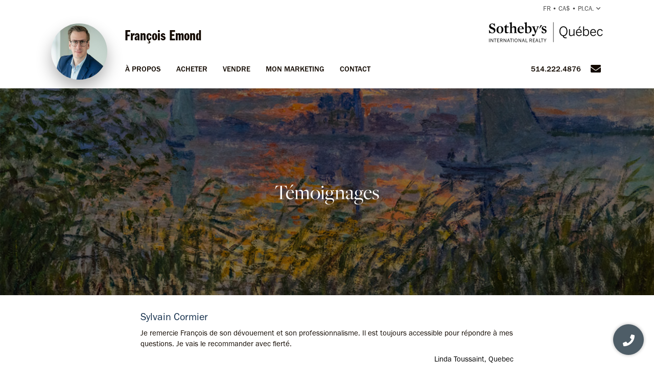

--- FILE ---
content_type: text/html; charset=UTF-8
request_url: https://sothebysrealty.ca/fr/real-estate-agent/francois-emond/sales/testimonials/
body_size: 9790
content:
<!DOCTYPE html><html lang="fr"><head><meta charset="utf-8"><meta http-equiv="X-UA-Compatible" content="IE=edge,chrome=1"><link rel="canonical" href="https://sothebysrealty.ca/fr/real-estate-agent/francois-emond/sales/testimonials/" /><link rel="alternate" href="https://sothebysrealty.ca/zh/real-estate-agent/francois-emond/sales/testimonials/" hreflang="zh" /><link rel="alternate" href="https://sothebysrealty.ca/en/real-estate-agent/francois-emond/sales/testimonials/" hreflang="en" /> <title>François Emond - Testimonials | Sotheby's International Realty Canada</title><meta name="description" content="See what others say about working with Fran&ccedil;ois ..."> <meta name="keywords" content="luxury real estate, real estate, luxury homes for sale, estate homes, home for sale, luxury, real, estate, luxury homes, homes, homes for sale, home sale, estate, real estate agents, luxury brokers, luxury real estate agent, realtors, residential real estate agents, commercial real estate agents, sotheby&#039;s international realty canada, sotheby&#039;s international realty, sotheby&#039;s"><meta property="og:type" content="article"><meta property="og:title" content="Fran&ccedil;ois Emond - Testimonials | Sotheby&#039;s International Realty Canada"><meta property="og:description" content="See what others say about working with Fran&ccedil;ois ..."><meta property="og:image" content="https://sothebysrealty.ca/images/sir_canada.jpg"><meta property="og:locale" content="fr_CA"><meta property="og:locale:alternate" content="en_CA"><meta property="og:locale:alternate" content="zh_CN"><meta name="robots" content="index, follow"> <meta name="viewport" content="width=device-width, initial-scale=1.0, maximum-scale=5.0, user-scalable=yes, viewport-fit=cover" /><meta name="apple-mobile-web-app-capable" content="yes" /><meta name="mobile-web-app-capable" content="yes" /><link rel="dns-prefetch" href="//fonts.googleapis.com" /><link rel="dns-prefetch" href="//use.typekit.net" /><link rel="dns-prefetch" href="//cdn.repliers.io" /><link rel="dns-prefetch" href="//sircmedia.s3.ca-central-1.amazonaws.com" /><link rel="dns-prefetch" href="//static.locallogic.co" /><link rel="preconnect" href="//fonts.googleapis.com" crossorigin /><link rel="preconnect" href="//use.typekit.net" crossorigin /><link rel="preconnect" href="//cdn.repliers.io" crossorigin /><link rel="preconnect" href="//www.sothebysrealty.ca" crossorigin /><link rel="preconnect" href="//mdata.sothebysrealty.ca" crossorigin /><link rel="preconnect" href="//sircmedia.s3.ca-central-1.amazonaws.com" crossorigin /><link rel="preconnect" href="//static.locallogic.co" crossorigin /><meta name="color-scheme" content="light only"><meta name="author" content="Sotheby's International Realty Canada"><link href="/css/lightslider.min.css" rel="stylesheet" type="text/css" media="all"><link href="/var/cache/styles6540.css" rel="stylesheet" type="text/css" media="all" lazyload="1"> <link href="/css_6540/inspirational.css" rel="stylesheet" type="text/css" media="all"><link href="/css_6540/search_results.css" rel="stylesheet" type="text/css" media="all"><link href="/css_6540/associates_profile.css" rel="stylesheet" type="text/css" media="all"><link href="/css_6540/associates_site.css" rel="stylesheet" type="text/css" media="all"><link rel="stylesheet" href="https://use.typekit.net/hlw2elc.css"><link href="/var/cache/media6540.css" rel="stylesheet" type="text/css" media="all" lazyload="1"> <link rel="apple-touch-icon" sizes="57x57" href="/apple-touch-icon-57x57.png"><link rel="apple-touch-icon" sizes="60x60" href="/apple-touch-icon-60x60.png"><link rel="apple-touch-icon" sizes="72x72" href="/apple-touch-icon-72x72.png"><link rel="apple-touch-icon" sizes="76x76" href="/apple-touch-icon-76x76.png"><link rel="apple-touch-icon" sizes="114x114" href="/apple-touch-icon-114x114.png"><link rel="apple-touch-icon" sizes="120x120" href="/apple-touch-icon-120x120.png"><link rel="apple-touch-icon" sizes="144x144" href="/apple-touch-icon-144x144.png"><link rel="apple-touch-icon" sizes="152x152" href="/apple-touch-icon-152x152.png"><link rel="apple-touch-icon" sizes="180x180" href="/apple-touch-icon-180x180.png"><link rel="icon" type="image/png" href="/favicon-32x32.png" sizes="32x32"><link rel="icon" type="image/png" href="/android-chrome-192x192.png" sizes="192x192"><link rel="icon" type="image/png" href="/favicon-96x96.png" sizes="96x96"><link rel="icon" type="image/png" href="/favicon-16x16.png" sizes="16x16"><link rel="manifest" href="/manifest.json"><meta name="msapplication-TileColor" content="#da532c"><meta name="msapplication-TileImage" content="/mstile-144x144.png"><meta name="theme-color" content="#ffffff"><script type="text/javascript">this.top.location !== this.location && (this.top.location = this.location);var lang = 'fr';var langurl = 'fr';var lang_page_urls = [];var hostname = 'https://sothebysrealty.ca';var msg_timeout = '9000';var ajaxtoken = 'b298836d07a2f50b35434b145115eb35c2a8e4a2';var geodata = 0;var geodata_loc = ["", ""];var is_landing = 0;var pageid = 60;var current_uri = '/fr/real-estate-agent/francois-emond/sales/testimonials/';/*search*/var prov_home = 0;var searchinit = 0;var is_modal = 0;var htimer;var is_mobile = 0;var isMobile;var is_chrome = navigator.userAgent.search('Chrome') > -1;var is_safari = navigator.userAgent.search("Safari") > -1;var is_ioschrome = navigator.userAgent.search('CriOS') > -1;var userAgent = navigator.userAgent || navigator.vendor || window.opera;var root_html = document.getElementsByTagName('html')[0]; if (/android/i.test(userAgent)) {root_html.className += ' android';}if (/iPad|iPhone|iPod/.test(userAgent) && !window.MSStream) { root_html.className += ' ios';}if(is_ioschrome) {is_chrome = true;is_safari = false;}if(is_safari && !is_chrome) {root_html.className += ' safari';}var map_config = {mapbox_token: "pk.eyJ1Ijoic2lyY2FuYWRhIiwiYSI6ImNsMDJwamx3czEzOGYzaW8wOWdidXJ6ZWsifQ.qkq8aGh2V4CwE8sHk187Rw",mapbox_token_detail: "pk.eyJ1Ijoic2lyY2FuYWRhIiwiYSI6ImNsMGltcXM4cDA0NHozb290djNlZ3BveTQifQ.zk6lOpN-ZJXruxLA7cBh2Q",mapbox_token_detail_ll: "pk.eyJ1Ijoic2lyY2FuYWRhIiwiYSI6ImNtZXQwNmpiOTA5anIyaXFjOW84ejg3N2IifQ.1PvVtcsqdvPYXN5ks7sPwg",locallogic_token: "a2607441bdc93e9b594365e01133abcda5ed1f4d5877882a3674bdea9260e6f53f0678d400c23455",locallogic_tokenv3: "2KG0QdVQOj5tAvrN1n4wI2gorwJE46FE.341b410d-2d1b-4156-a4bc-56feb9cbed62"};if(langurl == "fr") {var mapbox_style = 'cl33aqdjl000r14r17w6imkel';var mapbox_style_sat = 'cl3vnhw8r003t16ms87j9dr8b';} else if(langurl == "zh") {var mapbox_style = 'cl33ausjk001w14p9i6oy9por';var mapbox_style_sat = 'cl3vniebo00bd14qqta2d6axs';}else {var mapbox_style = 'cl33alxl8001z15ntnyj9hsnc';var mapbox_style_sat = 'cl3vl5xt1000i14phh91lo8s1';}var ScrollTop = 0;var cheight = window.visualViewport ? window.visualViewport.height : window.innerHeight;var wwidth = window.innerWidth;var wheight = window.innerHeight;var dheight = document.documentElement.scrollHeight;var doheight = window.outerHeight;var diheight = window.innerHeight;var WindowScrollTop = window.scrollY;if(is_mobile) {var topbar_offset = 0;} else {var topbar_offset = 80;}chkMobile();function loadCSS(e){if(document.createStyleSheet)document.createStyleSheet(e);else{var t=document.createElement("link");t.href=e,t.rel="stylesheet",t.type="text/css",document.getElementsByTagName("head")[0].appendChild(t)}}function chkMobile(){var e,o,n,d,s,a,b,h,l,r,p,c,u,f,w,m,v,i,t;if(e=this,o=/iPhone/i,n=/iPod/i,d=/iPad/i,s=/(?=.*\bAndroid\b)(?=.*\bMobile\b)/i,a=/Android/i,b=/(?=.*\bAndroid\b)(?=.*\bSD4930UR\b)/i,h=/(?=.*\bAndroid\b)(?=.*\b(?:KFOT|KFTT|KFJWI|KFJWA|KFSOWI|KFTHWI|KFTHWA|KFAPWI|KFAPWA|KFARWI|KFASWI|KFSAWI|KFSAWA)\b)/i,l=/Windows Phone/i,r=/(?=.*\bWindows\b)(?=.*\bARM\b)/i,p=/BlackBerry/i,c=/BB10/i,u=/Opera Mini/i,f=/(CriOS|Chrome)(?=.*\bMobile\b)/i,w=/(?=.*\bFirefox\b)(?=.*\bMobile\b)/i,m=new RegExp("(?:Nexus 7|BNTV250|Kindle Fire|Silk|GT-P1000)","i"),v=function(e,i){return e.test(i)},i=function(e){var i=e||navigator.userAgent,t=i.split("[FBAN");if(void 0!==t[1]&&(i=t[0]),void 0!==(t=i.split("Twitter"))[1]&&(i=t[0]),this.apple={phone:v(o,i),ipod:v(n,i),tablet:!v(o,i)&&v(d,i),device:v(o,i)||v(n,i)||v(d,i)},this.amazon={phone:v(b,i),tablet:!v(b,i)&&v(h,i),device:v(b,i)||v(h,i)},this.android={phone:v(b,i)||v(s,i),tablet:!v(b,i)&&!v(s,i)&&(v(h,i)||v(a,i)),device:v(b,i)||v(h,i)||v(s,i)||v(a,i)},this.windows={phone:v(l,i),tablet:v(r,i),device:v(l,i)||v(r,i)},this.other={blackberry:v(p,i),blackberry10:v(c,i),opera:v(u,i),firefox:v(w,i),chrome:v(f,i),device:v(p,i)||v(c,i)||v(u,i)||v(w,i)||v(f,i)},this.seven_inch=v(m,i),this.any=this.apple.device||this.android.device||this.windows.device||this.other.device||this.seven_inch,this.phone=this.apple.phone||this.android.phone||this.windows.phone,this.tablet=this.apple.tablet||this.android.tablet||this.windows.tablet,"undefined"==typeof window)return this},t=function(){var e=new i;return e.Class=i,e},"undefined"!=typeof module&&module.exports&&"undefined"==typeof window?module.exports=i:"undefined"!=typeof module&&module.exports&&"undefined"!=typeof window?module.exports=t():"function"==typeof define&&define.amd?define("isMobile",[],e.isMobile=t()):e.isMobile=t(),1!=is_landing){var A=is_mobile,F=Math.max(document.documentElement.clientWidth,window.innerWidth||0);if(1==isMobile.phone&&0==is_mobile?A=1:1!=isMobile.phone&&1==is_mobile&&(A=0),A!=is_mobile){var W=new XMLHttpRequest;W.onreadystatechange=function(){4==this.readyState&&200==this.status&&document.location.reload(!0)},W.open("GET","/include/ajax_set_mobile.php?token="+ajaxtoken+"&set_mobile="+A+"&vpwidth="+F,!0),W.send(null)}}}window.didomiConfig = {sdkPath: 'https://privacy.sothebysrealty.ca/',apiPath: 'https://privacy.sothebysrealty.ca/api',user: {bots: {consentRequired: false,types: ['crawlers', 'performance'],extraUserAgents: [],}},languages: {enabled: ['fr'],default: 'fr'}};var campaign_utms = {"utm_source":"","utm_medium":"","utm_campaign":"","utm_id":"","utm_term":"","utm_content":""};</script><script type="text/javascript">if(pageid != 112) { window.gdprAppliesGlobally=false;(function(){function n(e){if(!window.frames[e]){if(document.body&&document.body.firstChild){var t=document.body;var r=document.createElement("iframe");r.style.display="none";r.name=e;r.title=e;t.insertBefore(r,t.firstChild)}else{setTimeout(function(){n(e)},5)}}}function e(r,a,o,c,s){function e(e,t,r,n){if(typeof r!=="function"){return}if(!window[a]){window[a]=[]}var i=false;if(s){i=s(e,n,r)}if(!i){window[a].push({command:e,version:t,callback:r,parameter:n})}}e.stub=true;e.stubVersion=2;function t(n){if(!window[r]||window[r].stub!==true){return}if(!n.data){return}var i=typeof n.data==="string";var e;try{e=i?JSON.parse(n.data):n.data}catch(t){return}if(e[o]){var a=e[o];window[r](a.command,a.version,function(e,t){var r={};r[c]={returnValue:e,success:t,callId:a.callId};n.source.postMessage(i?JSON.stringify(r):r,"*")},a.parameter)}}if(typeof window[r]!=="function"){window[r]=e;if(window.addEventListener){window.addEventListener("message",t,false)}else{window.attachEvent("onmessage",t)}}}e("__tcfapi","__tcfapiBuffer","__tcfapiCall","__tcfapiReturn");n("__tcfapiLocator");(function(e,t){var r=document.createElement("link");r.rel="preconnect";r.as="script";var n=document.createElement("link");n.rel="dns-prefetch";n.as="script";var i=document.createElement("link");i.rel="preload";i.as="script";var a=document.createElement("script");a.id="spcloader";a.type="text/javascript";a["async"]=true;a.charset="utf-8";var o="https://privacy.sothebysrealty.ca/"+e+"/loader.js?target_type=notice&target="+t;if(window.didomiConfig&&window.didomiConfig.user){var c=window.didomiConfig.user;var s=c.country;var d=c.region;if(s){o=o+"&country="+s;if(d){o=o+"&region="+d}}}r.href="https://privacy.sothebysrealty.ca/";n.href="https://privacy.sothebysrealty.ca/";i.href=o;a.src=o;var f=document.getElementsByTagName("script")[0];f.parentNode.insertBefore(r,f);f.parentNode.insertBefore(n,f);f.parentNode.insertBefore(i,f);f.parentNode.insertBefore(a,f)})("20864f3a-7c0f-427a-8afb-8f657bf85cc0","ZNUpdkip")})(); }</script><script type="didomi/javascript" data-vendor="didomi:facebook">!function(f,b,e,v,n,t,s){if(f.fbq)return;n=f.fbq=function(){n.callMethod?n.callMethod.apply(n,arguments):n.queue.push(arguments)};if(!f._fbq)f._fbq=n;n.push=n;n.loaded=!0;n.version='2.0';n.queue=[];t=b.createElement(e);t.async=!0;t.src=v;s=b.getElementsByTagName(e)[0];s.parentNode.insertBefore(t,s)}(window, document,'script','https://connect.facebook.net/en_US/fbevents.js');fbq('init', '449273835609042');fbq('init', '706160569439307');fbq('track', 'PageView');</script><script>window.dataLayer = window.dataLayer || [];</script><script type="didomi/javascript" data-vendor="c:googleana-4TXnJigR">(function(w,d,s,l,i){w[l]=w[l]||[];w[l].push({'gtm.start':new Date().getTime(),event:'gtm.js'});var f=d.getElementsByTagName(s)[0],j=d.createElement(s),dl=l!='dataLayer'?'&l='+l:'';j.async=true;j.src='//www.googletagmanager.com/gtm.js?id='+i+dl;f.parentNode.insertBefore(j,f);})(window,document,'script','dataLayer','GTM-TP7LTK');</script></head> <body class="page-associate-details site testimonials"><script>var theme_id = 2;document.body.classList.add("theme"+theme_id)</script><div class="topbar desktop sticky"><div class="topbar_wrapper"><div class="topbar_ease"><div class="topbar-small"><div class="cnt clearfix"><ul class="small-nav"><li></li><li><span class="border site-prefs site-prefs-desktop"><a href="#" class="dropdown-toggle caps site-prefs site-prefs-desktop" data-toggle="dropdown"><span class="pref pref1">fr</span><span class="spacer">•</span><span class="pref pref2">CA$</span><span class="spacer">•</span><span class="pref pref3">pi.ca.</span><i class="faalt-r-angle-down"></i></a></span></li> </ul></div></div><div class="topbar-middle"><div class="cnt clearfix"><a href="https://sothebysrealty.ca/fr/real-estate-agent/francois-emond/"><h1 class="intro-topbar"><span class="intro">François Emond</span></h1></a><div class="topbar-logos"> <a href="https://sothebysrealty.ca/fr/real-estate-agent/francois-emond/"><img src="/images/sirq-horz-black-logo.png" class="sirc-horz-logo-horz" alt="Sothebys International Realty Canada"></a></div><div class="clear"></div></div></div><div class="topbar-large"><div class="topbar_cnt"> <ul class='topbar-nav fr' id="nav"><li class="nav_dots"><a href="/fr/real-estate-agent/francois-emond/about/">À propos</a></li><li class="nav_dots"><a href="javascript:;">Acheter</a><div class="dd smallshadtop buyyourhome fr"><div class="point"></div><ul><li><a href="https://sothebysrealty.ca/fr/real-estate-agent/francois-emond/listings/my-listings/">Mes Inscriptions</a></li> </ul><div class="callout"><span class="guides fr">Guide de l’acheteur gratuit</span><p>Téléchargez notre guide essentiel pour l’achat d’une propriété.</p><a href="https://sothebysrealty.ca/fr/real-estate-agent/francois-emond/real-estate-buyers-eguide/" class="learnbtn">Pour en savoir plus</a></div><div class="clear"></div></div> </li><li class="nav_dots"><a href="javascript:;">Vendre</a><div class="dd smallshadtop sellyourhome fr"><div class="point"></div><ul><li><a href="https://sothebysrealty.ca/fr/real-estate-agent/francois-emond/sales/testimonials/">Témoignages</a></li> </ul><div class="callout"><span class="guides fr">Guide du vendeur gratuit</span><p>Téléchargez notre guide essentiel pour vendre votre propriété.</p><a href="https://sothebysrealty.ca/fr/real-estate-agent/francois-emond/real-estate-sellers-eguide/" class="learnbtn">Pour en savoir plus</a></div><div class="clear"></div></div> </li><li class="nav_dots"><a href="javascript:;">Mon marketing</a><div class="dd smallshadtop why-us fr"><div class="point"></div><ul><li><a href="https://sothebysrealty.ca/fr/real-estate-agent/francois-emond/my-marketing/buyers/">Acheteurs</a></li><li><a href="https://sothebysrealty.ca/fr/real-estate-agent/francois-emond/my-marketing/sellers/">Vendeurs</a></li><li><a href="https://sothebysrealty.ca/fr/real-estate-agent/francois-emond/my-marketing/extraordinary-marketing/">Marketing extraordinaire</a></li><li><a href="https://sothebysrealty.ca/fr/real-estate-agent/francois-emond/my-marketing/about-sothebys-international-realty-canada/">À propos de Sotheby's International Realty Canada</a></li></ul></div> </li><li class="nav_dots"><a href="javascript:;" onclick="goto('.footer_wrapper');">Contact</a></li></ul> <ul class='topbar-nav contact' id="nav"><li><a href="tel:+15142224876">514.222.4876</a></li><li><a href="javascript:;" onclick="goto('.cp_form',1);"><i class="faalt-s-envelope"></i></a></li></ul><div class="agent_image" style="background: #fff url('https://mdata.sothebysrealty.ca/images/agents/agent_1712_1694705762.jpeg');background-position:0px 0px;"><a href="https://sothebysrealty.ca/fr/real-estate-agent/francois-emond/"></a></div>  </div></div></div></div></div> <div class="hero-top-holder"><div class="hero-top" style="background-image:url('/images/agent_site/bg_testimonials2.jpg');"><div><h1 class="title">Témoignages</h1></div></div></div><div class="cnt"><div class="testimonials_out"><ul><li><h3 class="testimonial_7447">Sylvain Cormier</h3><p>Je remercie François de son dévouement et son professionnalisme. Il est toujours accessible pour répondre à mes questions. Je vais le recommander avec fierté.</p><p class="location">Linda Toussaint, Quebec</p><p class="border"></p></li><li><h3 class="testimonial_8251">Les Cours Mont-Royal</h3><p>Monsieur François Emond a été brillant. Comme toujours. Excellente collaboration, MERCI.</p><p class="location">Arlette Danielle Clauss, Montréal</p><p class="border"></p></li><li><h3 class="testimonial_7232">Ile-des-Soeurs</h3><p>François est un courtier immobilier compétent, professionnel et dévoué. Il a pris le temps de comprendre mes besoins et mes désirs. Il était toujours disponible pour répondre à mes questions et me donner des conseils. Il a négocié avec succès en mon nom et m'a accompagné tout au long du processus de clôture. Je le recommande vivement à tous ceux qui recherchent un courtier immobilier de confiance.</p><p class="location">Jemima Claire Charic, Montréal</p><p class="border"></p></li><li><h3 class="testimonial_8412"></h3><p>We couldn't be more pleased with Francois. Worked very hard and was always available to answer any questions we had.</p><p class="location">Dennis Czmielewski, Chapeau</p><p class="border"></p></li><li><h3 class="testimonial_6488">Fabrice & Anne</h3><p>Notre recherche de maisons n'a pas été très facile, mais Francois a toujours été la pour nous aider, super compréhensif et patient! :) Merci pour cette super expérience Francois!</p><p class="location">Fabrice.S / Québec</p><p class="border"></p></li><li><h3 class="testimonial_6487">Sarah Bousquet</h3><p>Le meilleur! Écoute, compréhension, professionnel, un service client hors du commun. Nous avons été conseillés, écoutés, et tout au long du processus qui fut parfois ardu, nous nous sommes sentis en confiance et supportés! Je le recommande vivement à tous!</p><p class="location">Sarah.B / Longueuil</p><p class="border"></p></li><li><h3 class="testimonial_6489">Simon Lachance</h3><p>Service à la clientèle sans reproches, disponible pour répondre à nos questions. LA référence en courtage immobilier.</p><p class="location">Simon.L / Longueuil</p><p class="border"></p></li><li><h3 class="testimonial_7718"></h3><p>Merci pour votre professionnalisme, J’ai des très bons commentaires et votre humanité est très touchante. Chapeau.</p><p class="location">Hull, Qc</p><p class="border"></p></li></ul></div></div><div class="cnt fcrumbs">﻿<a class="textbtn" href="/fr/">Accueil</a><span>/</span><a class="textbtn" href="/fr/real-estate-agent/francois-emond/">François Emond</a><span>/</span>Témoignages</div><div class="footer_wrapper"><div class="dfooter"><div class="cnt"><div class="dleft"><div class="footer-social clearfix"><span class="fm">Joindre</span><span><a href="tel:+15142224876" target="_blank"><i class="faalt-phone"></i></a><a href="mailto:francois.emond@sothebysrealty.ca" target="_blank"><i class="faalt-s-envelope"></i></a><a href="https://www.linkedin.com/in/fran%C3%A7ois-emond-2886bb6a/" target="_blank"><i class="faalt-linkedin"></i></a><a href="https://www.facebook.com/francois.emond.56" target="_blank"><i class="faalt-facebook"></i></a><a href="https://www.instagram.com/francois_perso/" target="_blank"><i class="faalt-instagram"></i></a><a href="https://www.youtube.com/channel/UCVHJfZgYwhxUOpq71tIOIYw" target="_blank"><i class="faalt-youtube"></i></a></span></div></div><div class="dright"> <a href="#" class="back-to-top">RETOUR<span class="small"><i class="faalt-l-angle-double-up small"></i><br></span> AU HAUT <span class="large"><i class="faalt-l-angle-double-up"></i></span></a></div></div></div><div class="profile_contact_wrap"><div class="cnt"><div class="cp_info"><h3>François Emond</h3><p class="top_info"><p class="qualification">Courtier immobilier résidentiel</p><a class="phonelink" href="tel:5142224876">514.222.4876</a><br><a class="orange" href="mailto:francois.emond@sothebysrealty.ca">francois.emond@sothebysrealty.ca</a></p><p class="office_info">Bureau #1 : <a class="phonelink" href="tel:5142877434">514.287.7434 x237</a><br>Bureau #2 : <a class="phonelink" href="tel:8192306281">819.230.6281</a><br>Fax : 514.287.8983<br><br>1430 rue Sherbrooke Ouest, <br>Montréal, H3G 1K4</p><div class="social_info"><a href='https://sothebysrealty.ca/fr/real-estate-agent/francois-emond/privacy-policy/'>Politique de confidentialité</a><a href='https://sothebysrealty.ca/fr/real-estate-agent/francois-emond/disclaimer/'>Avis complet de non-responsabilité</a><a href='https://sothebysrealty.ca/fr/real-estate-agent/francois-emond/cookie-policy/'>Politique en matière de fichiers témoins</a><a href="javascript:Didomi.preferences.show()">Consentement aux témoins de connection</a></div></div><div class="cp_image" style="background-image:url('https://mdata.sothebysrealty.ca/images/agents/agent_1712_1694705762.jpeg" alt="François Emond');"><div class="arrow_left"></div></div><div class="cp_form"><div class="block"><h3>Envoyer un message</h3><div id="af_messageout" style="position:relative; top:0px; padding:0;display:none;"><div id="af_messageclass" class="alert-success">Merci, votre message a &eacute;t&eacute; envoy&eacute;. </div></div><form action="" method="post" class="form-inline" id="agent_footer_form"><input name="af_req_fname" id="af_req_fname" type="text" value="" placeholder="Prénom"><input name="af_req_lname" id="af_req_lname" type="text" value="" placeholder="Nom"><input name="af_req_email" id="af_req_email" type="text" value="" placeholder="Courriel"></li><input name="af_req_phone" id="af_req_phone" type="text" placeholder="Téléphone (facultatif)"></li><textarea name="af_req_desc" cols="" placeholder="Entrez votre message" rows="" id="af_req_desc"></textarea><input name="af_subject" id="af_subject" type="text" value="" class="botfield"><div align="right"><a href="javascript:;" id="af_req_submit" class="btn btn-warning" onclick="sub_req_agent();">Envoyer un message</a></div></form></div></div><div class="clear"></div><div class="desc2"><p class="social_info2"><a href='https://sothebysrealty.ca/fr/real-estate-agent/francois-emond/privacy-policy/'>Politique de confidentialité</a><a href='https://sothebysrealty.ca/fr/real-estate-agent/francois-emond/disclaimer/'>Avis complet de non-responsabilité</a><a href='https://sothebysrealty.ca/fr/real-estate-agent/francois-emond/cookie-policy/'>Politique en matière de fichiers témoins</a><a href="javascript:Didomi.preferences.show()">Consentement aux témoins de connection</a></p><p>© 2026 Sotheby’s International Realty Canada, Brokerage. Tous droits réservés. Sotheby’s International Realty® et le logo de Sotheby’s International Realty sont des marques de service enregistrées de la compagnie Sotheby’s International Realty Affiliates LLC et utilisées avec son accord. Sotheby’s International Realty Canada adhère aux principes du Fair Housing Act et de l’Equal Opportunity Act. Chaque franchise est gérée et exploitée indépendamment. Les services et produits fournis par des franchises gérées et exploitées indépendamment ne sont pas fournis ni liés à Sotheby’s International Realty Affiliates LLC ou à ses affiliées.</p></div></div></div></div><div class="static_buttons"><a href="tel:+15142224876"><i class="faalt-s-phone"></i></a></div><script>if(typeof pagetype === "undefined") {var pagetype = 'site';}</script><div class="modal fade container" data-backdrop="static" id="vip-modal"></div><div class="modal fade container" data-backdrop="static" id="map-modal"></div><div class="modal fade container" data-backdrop="static" id="form-modal"></div><div class="modal fade container" id="member-modal"></div><div class="w_overlay"></div><script type="text/javascript">var search_term = "";/* some text vars */var no_results = "Aucun résultat trouvé";var placeholder = "Ville, Région, Adresse, MLS®, Style de vie";var placeholder2 = "S'il vous plaît, attendez ...";var placeholder3 = "Activer la localisation";var saved = 'SAUVÉ';var txt_fname = "Prénom";var txt_lname = "Nom";var txt_email = "Courriel";var txt_req_desc = "Entrez votre message (requis)";var txt_error = "Erreur";var txt_ensurefill="V&eacute;rifiez que tous les champs sont complets";var txt_ensuremail=" Cette adresse courriel est invalide";var txt_ensuremail2="Le courriel indiqu&eacute; existe d&eacute;j&agrave;, veuillez essayer &agrave; nouveau.";var txt_ensuretime="SVP attendre quelques secondes avant d&#039;envoyer un nouveau message.";var txt_tryagain="Une erreur s&#039;est produite, veuillez r&eacute;essayer";var txt_phone="Téléphone (facultatif)";var txt_confemail="Votre courriel de confirmation ne correspond pas au courriel entr&eacute;.";var txt_confpass=" La confirmation de votre mot de passe ne correspond pas au mot de passe entr&eacute;.";var txt_passlength="Veuillez compl&eacute;ter les champs suivants. Le mot de passe doit contenir au moins 5 caract&egrave;res.";var msg_success = "Merci, votre message a &amp;eacute;t&amp;eacute; envoy&amp;eacute;.";var txt_success = "Succ&egrave;s";var wait = 'Envoyer un message <i class="faalt-spin5"></i>';var wait_real = 'S&#039;il vous pla&icirc;t, attendez ... <i class="faalt-spin5"></i>';var bsubmit = 'Envoyer un message';var bsearch = 'Recherche de propri&eacute;t&eacute;s';var nfound = 'Aucun r&eacute;sultat trouv&eacute;';var view_details = 'Voir les d&eacute;tails';var txt_sent = 'Merci, votre message a &amp;eacute;t&amp;eacute; envoy&amp;eacute;.';var no_more_filters = 'Aucun filtre suppl&eacute;mentaire disponible.';var txt_more = "Plus";var txt_less = "Moins";var start_here1 = 'Recherchez par ville, adresse, numéro MLS® ou agent';var start_here2 = 'Recherchez par pays, ville, adresse, code postal ou identifiant';var start_here3 = 'Recherchez par ville, adresse, code postal ou identifiant';var ll_labels = [['heatmaps', 'Style de vie'],['schools', 'Écoles'],['boundary', 'Délimitation']];</script><script type="text/javascript" src="/js_6540/jquery-1.12.2.min.js"></script><script type="text/javascript">$.event.special.touchstart = {setup: function( _, ns, handle ) {this.addEventListener("touchstart", handle, { passive: !ns.includes("noPreventDefault") });}};$.event.special.touchmove = {setup: function( _, ns, handle ) {this.addEventListener("touchmove", handle, { passive: !ns.includes("noPreventDefault") });}};$.event.special.wheel = {setup: function( _, ns, handle ){this.addEventListener("wheel", handle, { passive: true });}};$.event.special.mousewheel = {setup: function( _, ns, handle ){this.addEventListener("mousewheel", handle, { passive: true });}};</script><script async type="text/javascript" src="/js_6540/slideout.min.js"></script><script type="text/javascript" src="/js_6540/scripts.js"></script><script type="text/javascript" src="/js_6540/scripts_associate_topbar.js"></script><script type="text/javascript" src="/js_6540/owl.carousel.min.js"></script><script defer type="text/javascript" src="/js_6540/scripts_svip.js"></script><script defer type="text/javascript" src="/js_6540/jquery.lazyload.min.js"></script><script type="text/javascript" src="/js_6540/jquery.cycle2.min.js"></script><script type="text/javascript" src="/js_6540/jquery.cycle2.swipe.min.js"></script><script type="text/javascript" src="/js_6540/velocity.min.js"></script><script type="text/javascript" src="/js_6540/lightslider.min.js"></script><script type="didomi/javascript" data-vendor="didomi:google">/* <![CDATA[ */var google_conversion_id = 1007284342;var google_conversion_label = "VoLBCPLd3gcQ9uCn4AM";var google_custom_params = window.google_tag_params;var google_remarketing_only = true;/* ]]> */</script><script async defer type="didomi/javascript" data-vendor="didomi:google" src="//www.googleadservices.com/pagead/conversion.js"></script><script type="didomi/html" data-vendor="iab:565"><img src="//postmedia.demdex.net/firstevent?d_sid=993849" width="0" height="0" class="demdex"/></script><script type="didomi/javascript" data-vendor="c:hubspot">(function(d,s,i,r) {if (d.getElementById(i)){return;}var n=d.createElement(s),e=d.getElementsByTagName(s)[0];n.id=i;n.src='//js.hs-analytics.net/analytics/'+(Math.ceil(new Date()/r)*r)+'/544324.js';e.parentNode.insertBefore(n, e);})(document,"script","hs-analytics",300000);</script><script type="didomi/javascript" data-vendor="c:hubspot" id="hs-script-loader" async defer src="//js.hs-scripts.com/544324.js"></script><script type="didomi/javascript" data-vendor="c:linkedin">_linkedin_partner_id = "6398068";window._linkedin_data_partner_ids = window._linkedin_data_partner_ids || [];window._linkedin_data_partner_ids.push(_linkedin_partner_id);</script><script type="didomi/javascript" data-vendor="c:linkedin">(function(l) {if (!l){window.lintrk = function(a,b){window.lintrk.q.push([a,b])};window.lintrk.q=[]}var s = document.getElementsByTagName("script")[0];var b = document.createElement("script");b.type = "text/javascript";b.async = true;b.src = "https://snap.licdn.com/li.lms-analytics/insight.min.js";s.parentNode.insertBefore(b, s);})(window.lintrk);</script><script type="text/javascript">var aid = 1712;var pagetype = 'site';$(document).ready(function(){if(!is_mobile) {var owl = $('.sresults');owl.owlCarousel({responsive: true,itemsDesktop: [5000,4],itemsTablet:[768,3],itemsTabletSmall:[640,2],itemsMobile:[480,1],pagination : false,navigation: false,lazyLoad : true});}});</script><script type="text/javascript" src="/js/scripts_associate_page.js?v=6540"></script></body></html>

--- FILE ---
content_type: text/css
request_url: https://sothebysrealty.ca/css_6540/inspirational.css
body_size: 941
content:
@charset "utf-8";
/*inspirational galleries*/
body.page-inspiration  {
    background:#fff;
}
.inspiration .info {padding:4% 2.5%}
.inspiration .info h2 {font-family:var(--font-family-urw);font-weight:var(--font-weight-400); font-style:var(--font-style-nrm);font-size: 19px;color: #142F4C; margin:0; padding:0; text-align: center;}
.inspiration .info p {color:#999; display:none;}
.insp-link:hover h2{color:#3C79BA !important;}
.insp-gallery {}
.insp-img {text-align:center; overflow:hidden; position:relative;}

.inspiration {width:31.333%; margin-right:3%; margin-bottom:30px; float:left; background:#fff; *width:30%;}
.inspiration:nth-child(3n) {margin-right:0;}
.inspiration:nth-child(3n+1) {clear:both;}


.igals .intro-filter-holder { margin-top: 0; margin-bottom:50px;float:left;}
.igals .intro-filter-holder a { margin-left: 0; margin-right: 12px; }
.igals .crumb-link a { font-size:25px; margin-left:10px;line-height: 25px;}
.igals .crumb-link a .faalt-facebook { color: #3B5998;}
.igals .crumb-link a .faalt-pinterest { color: #BD081C;}
.igals .crumb-link a .ficon-fs-x-twitter { color: #000 ;}
h1.intro { text-align: center; }
#contentgalsov {  margin-bottom:30px; }
#contentgalsov ul { margin:0 auto;padding:0; list-style-type:none;display:block; width:100%;}
#contentgalsov ul li { height:300px; min-height:300px; -webkit-background-size:cover !important;-moz-background-size:cover !important;-o-background-size:cover !important;background-size:cover !important;background-position:center !important;background-repeat:no-repeat !important;float:left;margin: 2%;width: 29.3%;}
#contentgalsov ul li:hover { box-shadow: 0px 15px 30px 0px rgba(0, 0, 0, 0.3); transition: box-shadow 0.3s ease-in-out; }
#contentgalsov ul li.big { width: 62.6%; }
#contentgalsov ul li a {display: block;height: 100%; color:#fff; position:relative; text-transform:uppercase;font-size: 15px; 
background: -moz-linear-gradient(top, rgba(0,0,0,0) 0%, rgba(0,0,0,0) 50%, rgba(0,0,0,0.5) 100%);
background: -webkit-linear-gradient(top, rgba(0,0,0,0) 0%,rgba(0,0,0,0) 50%,rgba(0,0,0,0.5) 100%);
background: linear-gradient(to bottom, rgba(0,0,0,0) 0%,rgba(0,0,0,0) 50%,rgba(0,0,0,0.5) 100%);
filter: progid:DXImageTransform.Microsoft.gradient( startColorstr='#00000000', endColorstr='#a6000000',GradientType=0 );}
#contentgalsov ul li a span.location { text-transform:initial; }
#contentgalsov ul li a p { margin:0; position:absolute; bottom:20px;left:20px; text-shadow: 0.4px 0.4px #373737;line-height: 14px;}
#contentgalsov span.ls_coll { background-image:url('/images/gallery.png'); width:16px;height:13px;display:inline-block;background-size: auto 100%; margin-right:5px;} 
#contentgalsov ul li a .lc_more { position:absolute;margin: 0 auto;left: 0;right: 0;top: 45%; display:none;text-align:center; }
.lc_more_bg  {background: rgba(0,0,0,0.6)  !important; }

@media (max-height: 499px) and (max-width: 935px), (max-height: 935px) and (max-width: 499px) {

	.igals .intro-filter-holder {
  margin-top: 0;
  margin-bottom: 10px;
  float: none;
}
  
}

--- FILE ---
content_type: text/css
request_url: https://sothebysrealty.ca/css_6540/associates_profile.css
body_size: 4968
content:
@charset "utf-8";
/* for the popup*/
.region-intro-wrapper{position:relative; overflow:hidden;width:100%;height:405px; -moz-transition: height 1s ease;
    -webkit-transition: height 1s ease;
    -o-transition: height 1s ease;
    transition: height 1s ease;
}
.region-intro-wrapper.cinema {height:600px;}
.region-intro-wrapper .video {
	-webkit-background-size:cover;-moz-background-size:cover;-o-background-size:cover;background-size:cover;background-position:top center;background-repeat:no-repeat;
	-webkit-filter: blur(5px) grayscale(100%);
  -moz-filter: blur(5px);
  -o-filter: blur(5px);
  -ms-filter: blur(5px);
  filter: blur(5px) gray;
	filter:progid:DXImageTransform.Microsoft.Blur(PixelRadius='5');
	width: 110%;
	margin-left: -5%;
	display: block;
	height: 110%;
	position: absolute;
	top: -5%;
	left: -2.5%;
}
.region-intro-wrapper .image {
	-webkit-background-size:cover;-moz-background-size:cover;-o-background-size:cover;background-size:cover;background-position:center center;background-repeat:no-repeat;height: 100%;
}
/* end for the popup*/

.hero-top-holder.cinema {height:600px;}
.yt_agent.cinema {height:600px;}
.hero-top-holder .video {
	-webkit-background-size:cover;-moz-background-size:cover;-o-background-size:cover;background-size:cover;background-position:top center;background-repeat:no-repeat;
	-webkit-filter: blur(5px) grayscale(100%);
  -moz-filter: blur(5px);
  -o-filter: blur(5px);
  -ms-filter: blur(5px);
  filter: blur(5px) gray;
	filter:progid:DXImageTransform.Microsoft.Blur(PixelRadius='5');
	width: 110%;
	margin-left: -5%;
	display: block;
	height: 110%;
	position: absolute;
	top: -5%;
	left: -2.5%;
}
.hero-top-holder .image {
	-webkit-background-size:cover;-moz-background-size:cover;-o-background-size:cover;background-size:cover;background-position:center center;background-repeat:no-repeat;height: 100%;
}

.agent_header { margin-bottom:85px;position:relative; }
.agent_header .agent_image {background-repeat: no-repeat !important;background-size: 100% !important;box-shadow: 0px 15px 30px 0px rgba(0, 0, 0, 0.3); width:215px; height:215px; position:absolute;-webkit-border-radius:107px;-moz-border-radius:107px;border-radius:107px;left: 0;   right: 0;   margin-left: auto;   margin-right: auto; bottom: -65px; }
.agent_header .agent_video {text-align: center;top: 22%;position:absolute;left: 0;   right: 0;   margin-left: auto;   margin-right: auto; }
.agent_header .agent_video span { display: inline-block;  vertical-align: middle; }
.agent_header .agent_video span i {  font-size: 19px; line-height: 22px;}
.agent_header .agent_video_close { position:absolute; display:none;left: 0;right: 0;margin-left: auto;margin-right: auto;text-align: center;bottom: -60px;}
.agent_header .video_wrapper { position:absolute; width:100%; height:100%;top:0;left:0; }
.page-associate-details h1.intro { text-align:center; margin: 15px 0 0 0;}
.page-associate-details .quali { display:block;text-align:center;color:#666666;  }
.page-associate-details .contact_small { display:block;text-align:center;color:#666666; padding-top:15px; }
.page-associate-details .contact_small a { margin:0 5px; } 
.page-associate-details h2.headline {
			font-family:var(--font-family-comp);font-weight:var(--font-weight-400); font-style:var(--font-style-nrm);
	    font-size: 22px;
	    line-height: 25px;
	    padding:0 210px 30px;
	    text-align:center;
	    color:#444444;
}

.page-associate-details .contact_small .profile_phone {
	color: #666666 !important;
}
h1.intro span {
	color:#142F4C;
}

.page-associate-details .module h3, .profile_listings h3, .profile_testimonials h3, .profile_agents h3 {
    text-align: center;
    padding: 30px 0;
	font-family: var(--font-family-serif);font-style:var(--font-style-nrm);font-weight: var(--font-weight-nrm);
	font-size: 31px;
  line-height: 33px;
}

.page-associate-details .profile-head {
    background: #fff;
    min-height: 60px;
	display:none;
    box-shadow: 0px 15px 30px 0px rgba(0, 0, 0, 0.15);
    transition: box-shadow 0.3s ease-in-out;
    -webkit-box-shadow: 0px 15px 30px 0px rgba(0, 0, 0, 0.15);
    -moz-box-shadow: 0px 15px 30px 0px rgba(0, 0, 0, 0.15);
}

.page-associate-details .profile-head h3 {
		text-align: left;
		font-size: 24px;
		line-height: 24px;
		padding: 0;
		display: inline-block;
		font-family: var(--font-family-serif);font-style:var(--font-style-nrm);font-weight: var(--font-weight-nrm);
}
.page-associate-details .profile-head ul.profile_nav {
	margin: 0;
}
.page-associate-details .profile-head ul.profile_nav.no_site {
	margin: 0;
}

.page-associate-details a.inverse { background:transparent;border: 1px solid #f89609; color:#f89609; outline:none;-webkit-box-shadow: 0px 0px 0px 0px rgba(0,0,0,0.15);  -moz-box-shadow: 0px 0px 0px 0px rgba(0,0,0,0.15); box-shadow: 0px 0px 0px 0px rgba(0,0,0,0.15);}
.page-associate-details a.inverse:hover {color: #fff;background:#f89609;}
.page-associate-details a.inverse.grey { background:#fff;border: 1px solid #676767; color:#676767; outline:none;}
.page-associate-details a.inverse.grey:hover {color: #fff;background:#676767 !important;}

.page-associate-details a.nborder { background:transparent;border: 1px solid transparent; color:#999999; outline:none;-webkit-border-radius: 0 !important;-moz-border-radius: 0 !important;border-radius: 0 !important;-webkit-box-shadow: 0px 0px 0px 0px rgba(0,0,0,0.15);  -moz-box-shadow: 0px 0px 0px 0px rgba(0,0,0,0.15); box-shadow: 0px 0px 0px 0px rgba(0,0,0,0.15);}
.page-associate-details a.nborder:hover {color: #999999;background:transparent;}


.page-associate-details .profile_bio {
	padding:0 175px;
	color:#444444;
	margin-bottom:30px;
	position:relative;
	overflow:hidden;
    -webkit-transition: height 1s ease;
    -o-transition: height 1s ease;
    transition: height 1s ease;
}

.page-associate-details .profile_bio b {
	display:block;
	padding-bottom: 5px;
}

.page-associate-details .profile_bio p:first-child {
	margin-bottom:15px;
}

.page-associate-details .profile_bio.full {
	overflow:visible;height:initial;
}
.page-associate-details .profile_bio.less {
	margin-bottom:30px;
}

.page-associate-details .social {
	padding-top:30px;
	margin:0 auto;
	margin-bottom:25px;
	border-bottom:1px dotted #666666;
	width:520px;
	text-align:center;
}
.page-associate-details .social.full {
	border-bottom:0;
}

.page-associate-details .social a {
	margin-right: 10px;
	font-size:24px; line-height:24px;
}
.page-associate-details .social a:hover,.page-associate-details .social a:visited {
	color:#142f4c;
}

#profile_nav {
	text-align:center;
	margin-bottom:30px;
}
ul.profile_nav { margin:0;padding:0;list-style-type:none;display:inline-block;}
ul.profile_nav li { display:inline-block; }
ul.profile_nav li a { text-transform:uppercase;font-size: 13px; padding-bottom:2px;margin: 2px 10px 5px;color:#999999;}
ul.profile_nav li a.active {color: #f89609;border-bottom: 1px solid #f89609;}
ul.profile_nav li a:hover {color: #f89609;border-bottom: 1px solid #f89609;}


ul.profile_nav li a.btn {
-webkit-box-shadow: 0px 0px 0px 0px rgba(0,0,0,0.15);
    -moz-box-shadow: 0px 0px 0px 0px rgba(0,0,0,0.15);
    box-shadow: 0px 0px 0px 0px rgba(0,0,0,0.15);
}
.profile_listings { padding-bottom:30px;}

.sresults .owl-item .grid-prop {
  width: calc(100% - 20px);
  margin: 20px 10px !important;
}

#listing_nav {
	text-align:center;
	margin-bottom:30px;
}
ul.listing_nav {margin:0;padding:0;list-style-type:none;display:inline-block;}
ul.listing_nav:after { clear:both; }
ul.listing_nav li { display:block; min-width:140px;float: left;border:1px solid #999999;overflow:hidden;border-radius: 0px 0px 0px 0px;-moz-border-radius: 0px 0px 0px 0px;-webkit-border-radius: 0px 0px 0px 0px;  }
ul.listing_nav li:nth-child(2n){border-left:0px;  }
ul.listing_nav li:nth-child(3n){border-left:0px;  }
ul.listing_nav li a,ul.listing_nav li a:active,ul.listing_nav li a:hover { display:block;text-transform:uppercase;font-size: 14px; padding: 10px 20px;color:#999999;cursor:pointer;background:#fff; }
ul.listing_nav li a.active { color:#fff;background:#999999;  }
ul.listing_nav li:first-child { border-radius: 5px 0px 0px 5px;-moz-border-radius: 5px 0px 0px 5px;-webkit-border-radius: 5px 0px 0px 5px; } 
ul.listing_nav li:last-child {border-radius: 0px 5px 5px 0px;-moz-border-radius: 0px 5px 5px 0px;-webkit-border-radius: 0px 5px 5px 0px;  } 
ul.listing_nav li.single, ul.listing_nav.li_1 li {border-radius: 5px 5px 5px 5px !important;-moz-border-radius: 5px 5px 5px 5px !important;-webkit-border-radius: 5px 5px 5px 5px !important;  } 
.page-associate-details .profile_testimonials {
	background:#ededed; position:relative;overflow:hidden;
}
.page-associate-details .profile_testimonials .cnt {
	min-height:275px;
}

.page-associate-details .profile_testimonials .cnt .quote_left {
 	opacity: 0.2;
  filter: alpha(opacity=20);
	position: absolute;
	top: 0;
	left:40px;
	z-index:200;
	width:92px;
	height:100%;
	background-image: url('/images/agent_site/qleft.png');
	-webkit-background-size:100%;-moz-background-size:100%;-o-background-size:100%;background-size:100%;background-position:top left;background-repeat:no-repeat;
}
.page-associate-details .profile_testimonials .cnt .quote_right {
 	opacity: 0.2;
  filter: alpha(opacity=20);
	position: absolute;
	bottom: 0;
	right:40px;
	z-index:200;
	width:92px;
	height:100%;
	background-image: url('/images/agent_site/qright.png');
	-webkit-background-size:100%;-moz-background-size:100%;-o-background-size:100%;background-size:100%;background-position:bottom left;background-repeat:no-repeat;
}

.page-associate-details .profile_testimonials .cnt a.more {
    padding-bottom: 30px;
    text-align: center;
    display: block;
    text-transform: uppercase;
    position: absolute;
  bottom: 0;
  width: 100%;
}


.page-associate-details .profile_testimonials .prev{z-index:1002;width:51px;height:51px;position:absolute;top:calc(50% - 25px);left:0;background:url('/images/arrow-horz-circle.png') no-repeat;display:none;}
.page-associate-details .profile_testimonials .next{z-index:1002;width:51px;height:51px;position:absolute;top:calc(50% - 25px);right:0;background:url('/images/arrow-horz-circle.png') no-repeat;display:none;}
.page-associate-details .profile_testimonials .prev{right:40px;backround-position:0px 0}
.page-associate-details .profile_testimonials .next{right:0px;background-position:-51px 0}
.page-associate-details .profile_testimonials .prev:hover{background-position:0px -51px}
.page-associate-details .profile_testimonials .next:hover{background-position:-51px -51px}

.page-associate-details .profile_testimonials .testimonials_out {
	margin: 0 175px;
	height: 130px;
    display: block;
    padding-bottom: 0;
}
.page-associate-details .profile_testimonials .testimonials_out_modal {
	padding-bottom: 30px;
	margin: 0 175px;
}

.page-associate-details .profile_testimonials .testimonials_out li {
	margin:0;list-style-type:none;display:none;visibility: hidden;background:#ededed;height: 100%;width: 100%;
}
.page-associate-details .profile_testimonials .testimonials_out_modal li {
	margin:0;list-style-type:none;display:none;visibility: hidden;background:#ededed;height: 100%;width: 100%;
}
.page-associate-details .profile_testimonials .testimonials_out li p {
	color:#444444;
 	font-family:var(--font-family-comp);font-weight:var(--font-weight-400); font-style:var(--font-style-nrm);
	font-size: 22px;
	line-height: 25px;
	letter-spacing:2px;
	text-align:center;
}
.page-associate-details .profile_testimonials .testimonials_out_modal li p {
	color:#444444;
 	font-family:var(--font-family-comp);font-weight:var(--font-weight-400); font-style:var(--font-style-nrm);
	font-size: 22px;
	line-height: 25px;
	letter-spacing:2px;
}

.page-associate-details .profile_testimonials .testimonials_out li p.location {
	font-weight: 400;
	font-style: normal;
	color: #142f4c;
	font-family:var(--font-family-urw);font-weight:var(--font-weight-400); font-style:var(--font-style-nrm);
	text-align:center;
	font-size: 15px;
	line-height: 15px;
	letter-spacing:normal;

}
.page-associate-details .profile_testimonials .testimonials_out_modal li p.location {
	font-weight: 400;
	font-style: normal;
	color: #142f4c;
	font-family:var(--font-family-urw);font-weight:var(--font-weight-400); font-style:var(--font-style-nrm);
	text-align:center;
	font-size: 15px;
	line-height: 15px;
	letter-spacing:normal;

}
.page-associate-details .profile_testimonials .testimonials_out li p a {
	letter-spacing:normal;
	font-family:var(--font-family-urw);font-weight:var(--font-weight-400); font-style:var(--font-style-nrm);
	color: #f89609;
	font-size: 15px;
	line-height: 15px;
}
.page-associate-details .profile_testimonials .testimonials_out_modal li p a {
	letter-spacing:normal;
	font-family:var(--font-family-urw);font-weight:var(--font-weight-400); font-style:var(--font-style-nrm);
	color: #f89609;
	font-size: 15px;
	line-height: 15px;
}

.page-associate-details .profile_contact_wrap {
	overflow:hidden;
	display:block;
	position:relative;
	margin-bottom: 15px;
	min-height:275px;
}

.page-associate-details .profile_contact_wrap .profile_contact {
	 -webkit-background-size:cover;-moz-background-size:cover;-o-background-size:cover;background-size:cover;background-position:center center;background-repeat:no-repeat;
	-webkit-filter: blur(5px);
  -moz-filter: blur(5px);
  -o-filter: blur(5px);
  -ms-filter: blur(5px);
  filter: blur(5px);
	filter:progid:DXImageTransform.Microsoft.Blur(PixelRadius='5');
	width: 110%;
	margin-left: -5%;
	display: block;
	height: 110%;
	position: absolute;
	top: -5%;
	left: -2.5%;
}

.page-associate-details .profile_contact_wrap .cnt {
	padding:30px 0;
	display: flex;
  align-items: stretch;
}

.profile_contact_wrap .cp_info {
	float:left;
	background:#ededed;
	width: 42%;
	min-height:345px;
	position:relative;
	border-radius: 5px 0px 0px 5px;-moz-border-radius: 5px 0px 0px 5px;-webkit-border-radius: 5px 0px 0px 5px;
}

.profile_contact_wrap .cp_info a.phonelink,.profile_contact_wrap .cp_info a.phonelink:visited,.profile_contact_wrap .cp_info a.phonelink:hover, .profile_contact_wrap .cp_info a.phonelink:active {
	color: #444444 !important;
}
.profile_contact_wrap .qualification {
	color: #666666 !important;
	margin:0;
}

.profile_contact_wrap .cp_image {
	float:left;
	width: 23%;
	-webkit-background-size:cover;-moz-background-size:cover;-o-background-size:cover;background-size:cover;background-position:top center;background-repeat:no-repeat;
	min-height:345px;
	position:relative;
}
.profile_contact_wrap .cp_image .arrow_left {
  width: 0; 
  height: 0; 
  border-top: 15px solid transparent;
  border-bottom: 15px solid transparent; 
  border-right:15px solid #4E5D67; 
	position: absolute;
	right: 0;
	top: calc(50% - 15px);
}
.profile_contact_wrap .cp_form {
	float:left;
	background:#4E5D67;
	width: 35%;
	min-height:345px;
	border-radius: 0px 5px 5px 0px;-moz-border-radius: 0px 5px 5px 0px;-webkit-border-radius: 0px 5px 5px 0px; 
}
.profile_contact_wrap .cp_form #af_req_submit {
	display:block;
}
.profile_contact_wrap .block {
	padding:20px;
}
.profile_contact_wrap .office_info {
	color:#444444;
	margin-top:15px;
	min-height: 140px;
}
.profile_contact_wrap  .social_info {
	margin-top: 15px;
	margin-bottom: 10px;
}

.profile_contact_wrap  .social_info a {
	margin-right: 1px;
	font-size:24px; line-height:24px;
}
.profile_contact_wrap  .social_info a:hover,.profile_contact_wrap .social_info a:visited {
	color:#142f4c;
}

.profile_contact_wrap h3 {
	padding:0 0 12px;
	text-align:left;
	font-size:25px; line-height:25px;
}

.profile_contact_wrap  .cp_form .block h3 {
	color:#fff;
}

.profile_contact_wrap  .cp_form input[type="text"],.profile_contact_wrap  .cp_form input[type="email"] {
	border: 1px solid #E4E4E4;
	-webkit-border-radius: 5px;
	-moz-border-radius: 5px;
	border-radius: 5px;
	padding: 10px 15px;
	box-sizing: border-box;
	-moz-box-sizing: border-box;
	-webkit-box-sizing: border-box;
	vertical-align: top;
	min-height: 35px;
	width: 100%;
	-webkit-box-shadow: none;
	-moz-box-shadow: none;
	box-shadow: none;
	margin-bottom: 10px;
	outline: none;
}
.profile_contact_wrap  .cp_form textarea {
	border: 1px solid #E4E4E4;
	-webkit-border-radius: 5px;
	-moz-border-radius: 5px;
	border-radius: 5px;
	padding: 10px 15px;
	box-sizing: border-box;
	-moz-box-sizing: border-box;
	-webkit-box-sizing: border-box;
	vertical-align: top;
	height:70px;
	width: 100%;
	display: block;
	-webkit-box-shadow: none;
	-moz-box-shadow: none;
	box-shadow: none;
	margin-bottom: 10px;
	outline: none;
}

.page-associate-details #af_req_fname {
	width: 48.5%;
	margin-right:3%;
}
.page-associate-details #af_req_lname {
	width: 48.5%;
}

.page-associate-details .form_error {
	border: 1px solid red !important;
}

.grid-prop {
    position: relative;
}
.grid-prop a.plink {
    position: absolute;
    display: block;
    z-index: 10;
    width: 100%;
    height: 100%;
    top: 0px;
}

.sresults_bar .pagination {
    margin: 0 auto;
    float:none !important;
    display:inline-block;
}

.page-associate-details .sresults_bar {
	text-align:center;
	margin-bottom:0; margin-top:20px;font-size: 13px;
}


.sresults_bar .paginationout {
	display: inline-block;
}

.sresults_bar #pagination { 
	display:inline-block;
}

.sresults_bar .pagination {
	margin: 0;
}
.sresults_bar .pagination a {
	margin: 0;
	-webkit-box-shadow: none;
	-moz-box-shadow: none;
	box-shadow: none;
	padding: 0 14px;
	line-height: 38px;
	color:#999999;
	border:1px solid #cccccc;
	border-left: 0px;
	font-size: 13px;
}

.sresults_bar .pagination .active a, .sresults_bar .pagination a:hover {
    background-color: #666666;
    color:#fff;
}

.sresults_bar .pagination .disabled a, .sresults_bar .pagination .disabled a:hover {
    background-color: #fff;
    color:#999999;
}
.sresults_bar .pagination .pagprev a {
	border-left: 1px solid #cccccc;
}

.page-associate-details .wt_layer {
		display:none;
		position: absolute;bottom:0;
		z-index: 10;
		height: 80px;
		width: calc(100% - 20px);
		background: -moz-linear-gradient(top, rgba(255,255,255,0) 0%, rgba(255,255,255,1) 85%); /* FF3.6-15 */
		background: -webkit-linear-gradient(top, rgba(255,255,255,0) 0%,rgba(255,255,255,1) 85%); /* Chrome10-25,Safari5.1-6 */
		background: linear-gradient(to bottom, rgba(255,255,255,0) 0%,rgba(255,255,255,1) 85%); /* W3C, IE10+, FF16+, Chrome26+, Opera12+, Safari7+ */	
		text-align:center;
}
.page-associate-details .wt_layer a {
	display:inline-block;
	margin-top:50px;
}
.page-associate-details .wt_layer a span {
	display:block;
}

.page-associate-details .static_buttons {
	position:fixed;
	bottom: 25px;
	z-index:1000;
	text-align:right;
	/*width: 100%;*/
	right:0;
}

.page-associate-details .static_buttons a {
    color: #fff !important;
    background: #4E5D67;
    width: 43.5pt;
    height: 43.5pt;
    display: inline-block;
    line-height: 60px;
    text-align: center;
    border-radius: 50%;
    font-size: 23px;
    -webkit-box-shadow: 0px 0px 6px 0px rgba(0,0,0,0.30);
    -moz-box-shadow: 0px 0px 6px 0px rgba(0,0,0,0.30);
    box-shadow: 0px 0px 6px 0px rgba(0,0,0,0.30);
    border: 1px solid #4E5D67;
    margin-right: 20px;
}
.fb_customer_chat_bubble_pop_in {
    animation-duration: 0ms !important;
    animation-name: fb_customer_chat_bubble_bounce_in_animation;
}
.fb_dialog {
	
}

.fb_dialog iframe {
    margin-right: 85px !important;
    bottom: 25px !important;
}

.fb_dialog_content svg {
    width: 40px;
    height: 40px;
    padding: 10px;
    background: #4E5D67;
}

.fb-customerchat .container {
    margin-right: 85px !important;
    bottom: 25px !important;
}

.fb-customerchat {
	display: none !important;
}

ul.office_select {
	list-style-type: none;
	list-style-type: none;
	padding: 0;
	margin: 0 0 10px;
}

ul.office_select li {
	display: inline-block;
	padding-right: 10px;
}

ul.office_select li a {
	text-transform:uppercase;
	display:block;
	color:#999999;
	font-size:12px;
}
ul.office_select li.active a {
	font-family:var(--font-family-urw);font-style:var(--font-style-nrm);font-weight:var(--font-weight-500);
	color:#444444;
	border-bottom: 1px solid #444444;
	padding-bottom: 3px;
}

.office_tab_content .office_tab {
	display: none;
	min-height: 180px;
}
.office_tab_content .office_tab.active {
	display: block;
	animation: fadeIn 0.5s;
}
.office_tab_content .office_tab p, .office_tab_content .office_tab a.phonelink {
	font-size:14px !important;
	color:#444444 !important;
}
.office_tab_content .office_tab .office_info {
	min-height: unset;
}

@media screen and (min-width:1400px){
	.hero-top-holder .image {
		background-position:top center;
	}
}


@media screen and (max-width:1080px){
	.page-associate-details .static_buttons {
		width: 96%;
		margin: 0 2%;
		left: inherit;
		margin-left: inherit;
		bottom: 140px;
	}
	.page-associate-details .static_buttons a {
		margin-right: 0px;
	}
}

@media screen and (max-width:1024px){
	.page-associate-details .profile_testimonials .testimonials_out {
	    margin: 0 100px;
	}
	.page-associate-details .profile_testimonials .testimonials_out_modal {
	    margin: 0 100px;
	}



}

@media screen and (max-width:840px){

	.page-associate-details h2.headline {
	    font-size: 21px;
	    line-height: 28px;
	    padding: 0 50px 30px;
	}

	.page-associate-details .profile_bio {
	    padding: 0 50px;

	}
	.page-associate-details .profile_testimonials .testimonials_out {
	    margin: 0 75px;
	}
	.page-associate-details .profile_testimonials .testimonials_out_modal {
	    margin: 0 75px;
	}
	.profile_contact_wrap .cp_info {
		width:40%;
	}
	.profile_contact_wrap .cp_image {
		width:25%;	
	}
	
}

@media screen and (max-width:767px){
	
	.grid-prop .price-holder .price-holder {
	    text-align: initial;
	    width: unset;
	    padding: 0 10px;
	  }
	  
	.grid-prop .image-holder {
	  min-height: 120px;
	}
	.office_tab_content .office_tab {
		min-height: unset;
	}
	
	.profile_contact_wrap .office_info {
		min-height: unset;
	}


	ul.listing_nav li:first-child {
		border-radius: 5px 5px 0px 0px;
		-moz-border-radius: 5px 5px 0px 0px;
		-webkit-border-radius: 5px 5px 0px 0px;
	}
	ul.listing_nav li:last-child {
		border-radius: 0px 0px 5px 5px;
		-moz-border-radius: 0px 0px 5px 5px;
		-webkit-border-radius: 0px 0px 5px 5px;
	}

	.page-associate-details .static_buttons {
		bottom: 80px;
		display: none;
		margin: 0 4%;
		width: 92%;
	}
	.page-associate-details .static_buttons a {
		margin-right: -5px;
	}

	.fb_dialog iframe {
		margin-right: 75px !important;
		bottom: 79px !important;
	}

	.fb_dialog {
		display:none !important;
	}
	
	#af_messageout {
		margin: 0 30px;
	}
	
	ul.profile_nav li a:hover,ul.profile_nav li a:active {color: #999999;border-bottom: 0px;}
	
	.region-intro-wrapper {
	    height: 180px !important;
	    padding-top: 10px;
	    padding-bottom: 20px;
	}
	
	.page-associate-details #af_req_fname {
		width: 100%;
		margin-right:0%;
	}
	.page-associate-details #af_req_lname {
		width: 100%;
	}

	.page-associate-details #agent_footer_form {
		width: auto;   margin: 0 30px;
	}

	.yt_agent.cinema {height:180px;}
	
	.agent_header .agent_image {
	    background-position: top center;
	    box-shadow: 0px 15px 30px 0px rgba(0, 0, 0, 0.3);
	    width: 140px;
	    height: 140px;
	    position: absolute;
	    -webkit-border-radius: 70px;
	    -moz-border-radius: 70px;
	    border-radius: 70px;
	    left: 0;
	    right: 0;
	    margin-left: auto;
	    margin-right: auto;
	    bottom: -55px;
	    background-size: 90%;
	}
	
	.page-associate-details h2.headline {
	    font-size: 19px;
	    line-height: 26px;
	    padding: 0 20px 20px;
	}
	
	.page-associate-details .profile_testimonials .testimonials_out {
	    margin: 0 20px;
	}
	.page-associate-details .profile_testimonials .testimonials_out_modal {
	    margin: 0 20px;
	}

  .page-associate-details .footer_wrapper {
    margin-top: 0;
	}

	.page-associate-details .profile_contact_wrap {
	    margin-bottom: 0;
	    min-height: 275px;
	    
	}
	
	.page-associate-details .profile_contact_wrap .profile_contact {
			background-image: none !important;
	}
	
	.page-associate-details .profile_contact_wrap .cnt {
	    padding: 0;
	    width:100%;
	    margin: 0;
			display: block;
			align-items: unset;
	}
	
	.profile_contact_wrap .cp_image {
	    display:none;
	}

	.profile_contact_wrap .cp_info {
	    float: none;
	    background: #fff;
			width: auto;
			margin: 0 30px;
			min-height: auto;

	}

	.profile_contact_wrap .block {
	    padding: 20px 0;
	}

	.profile_contact_wrap .cp_form {
	    float: none;
			width: auto;
	    min-height: 325px;
	    border-radius: 0px 0 0 0px;-moz-border-radius: 0px 0 0 0px;-webkit-border-radius: 0px 0 0 0px; 
	}

	.profile_contact_wrap .block .social_info {
	    margin-top: 15px;
	    text-align: left;
	}
	
	.profile_contact_wrap .social_info a {
	    font-size: 21px;
	    line-height: 21px;
	}

	.profile_contact_wrap .block h3 {
	    padding: 0 0 20px;
	    text-align: center;
	    font-size: 25px;
	}
	.page-associate-details .social.full {
	    border-bottom: 0;
	    display: none;
	}

	.page-associate-details h1.intro {
	    border-bottom:0;
	}
	
	.page-associate-details .contact_small {
	    padding-top: 25px;
	    padding-bottom: 25px;
	}

	.page-associate-details .contact_small a {
	    margin: 0 13px;
	    font-size: 21px;
	    line-height: 21px;
	}


	.page-associate-details .nav_mob {
		color: #fff;
		background: rgba(240, 240, 240, 1) none repeat scroll 0% 0%;
		position: fixed;
		bottom: 0;
		width: 100%;
		z-index: 1010;
		padding:7px 0;
		height: 53px;
		overflow:hidden;
		display:none;
	}
	
	.page-associate-details .nav_mob .agent_image {
		background-position:top center;width:53px; height:53px; -webkit-border-radius:26px;-moz-border-radius:26px;border-radius:26px;background-size: 100%;
		float:left;
	}
	
	.page-associate-details .nav_mob .agent_nav {
		float:right;
	}
	.page-associate-details .nav_mob .agent_nav ul {
		margin:0;padding:0;list-style-type:none;display:inline-block;margin-top: 11px;
	}
	.page-associate-details .nav_mob .agent_nav ul li {
		display:inline-block;
	}
	
	.page-associate-details .nav_mob .agent_nav ul li a { text-transform:uppercase;font-size: 14px; padding-bottom:2px;margin:7px;color:#999999;}
	.page-associate-details .nav_mob .agent_nav ul li a.active {color: #f89609;border-bottom: 1px solid #f89609;}
	.page-associate-details .nav_mob .agent_nav ul li a:hover {color: #f89609;border-bottom: 1px solid #f89609;}
	
	.page-associate-details .nav_mob .agent_nav ul li:last-child a { text-transform:uppercase;font-size: 17px; padding:7px 7px 9px 7px;color:#000000;margin:0;}
	.page-associate-details .nav_mob .agent_nav ul li:last-child a.active {color: #000000;border-bottom: 0px;}
	.page-associate-details .nav_mob .agent_nav ul li:last-child a:hover {color: #000000;border-bottom: 0px;}
	
	
	.page-associate-details .wt_layer {
		display:block;
	}
	ul.listing_nav  {
		width:85%;
	}

	
	ul.listing_nav li { border:1px solid #999999;display: block;min-width: 180px;float: none;}
	ul.listing_nav li:nth-child(2n){border-left:1px solid #999999; border-top:0px; }
	ul.listing_nav li:nth-child(3n){border-left:1px solid #999999; border-top:0px; }
	
 	.page-associate-details .newmarket.mobile .properties .grid-prop-home .content-holder.past {
 	 		min-height: 70px;
 	}
 	.page-associate-details .newmarket .properties .grid-prop-home .image-holder {
 		width:100% !important;
 		display:block !important;
 		height: auto !important;
 	}
 	.page-associate-details .newmarket .properties .grid-prop-home .image-holder img {
 		width:100% !important;
 		display:block !important;
 		height: auto !important;
		min-height:124px;
		min-width: 165px;
 	}
 
	.region-intro-wrapper {
	    padding-top: 0;
	    padding-bottom: 0;
	}
	
	.grid-prop-agent:nth-child(2n+1) {
	    clear: both;
	}
	
	.page-associate-details .profile_bio {
	    margin-bottom: 0;
	    padding: 0 10px;
	    height:200px;
	}
	.page-associate-details .profile_testimonials .cnt .quote_left {
		left: 5px;
		z-index:200;
		width: 50px;
	}
	.page-associate-details .profile_testimonials .cnt .quote_right {
		right: 5px;
		z-index:200;
		width: 50px;
	}
	

}

@media screen and (max-width:320px){
	
	.page-associate-details .nav_mob .agent_nav ul { margin-top: 12px; }
	.page-associate-details .nav_mob .agent_nav ul li a { text-transform:uppercase;font-size: 12px; padding-bottom:2px;margin:7px 5px;color:#999999;}
	
}

--- FILE ---
content_type: application/javascript
request_url: https://sothebysrealty.ca/js/scripts_associate_page.js?v=6540
body_size: 3652
content:
$(document).scroll(function(){1==is_mobile?$(".footer_wrapper").isViewportVisible()?($(".static_buttons").hide(),$(".fb_dialog").css("display","none")):($(".static_buttons").show(),$(".fb_dialog").attr("style","display: inline !important")):$(".footer_wrapper").isViewportVisible()?($(".static_buttons").hide(),$(".fb_dialog").hide()):($(".static_buttons").show(),$(".fb_dialog").show())}),$(window).resize(function(){0<$(".page-associate-details.site.home").length&&(0==is_mobile&&resizeTrending(),resizeAgentWrapper(),setResponsiveBannerImage())}),$(document.body).on("mouseover",".location_news ul li",function(){$(this).find("p").hide(),$(this).find(".lc_more").show(),$(this).find("a").addClass("lc_more_bg")}),$(document.body).on("mouseout",".location_news ul li",function(){$(this).find("p").show(),$(this).find(".lc_more").hide(),$(this).find("a").removeClass("lc_more_bg")}),$(document.body).on("click touchstart","ul.office_select > li > a",function(){var e=$(this).parent().attr("data");$("ul.office_select li").removeClass("active"),$(this).parent().addClass("active"),$(".office_tab_content > .office_tab").removeClass("active"),$(".office_tab_content > .office_"+e).addClass("active")}),$(".dropdown-menu.agent-site").click(function(e){e.stopPropagation()}),$(".asite_testimonials").hover(function(){$(".thover").fadeIn(),$(".testimonials_out").cycle("pause")},function(){$(".thover").fadeOut(),$(".testimonials_out").cycle("resume")});var homeslide=$(".testimonials_out").cycle({timeout:5e3,fx:"scrollHorz",speed:500,log:!1,slides:"> li",next:".thover.next",prev:".thover.prev",swipe:!0});function resizeAgentWrapper(){var e;$(".desktop-gallery-holder").css("overflow","unset"),e=800<$(window).width()?$(window).innerHeight()-323:0==is_mobile?500:350,$(".page-associate-details.site.home .desktop-gallery-holder").css("height",e+"px"),$(".page-associate-details.site.home .desktop-full-banner").css("height",e+"px"),$(".page-associate-details.site.home .desktop-full-banner .desktop-full-banner-slide").css("height",e+"px")}function playAgentVideo(e){var i;i=($(".page-associate-details.site.about").is(":visible")?$(".hero-top-holder"):$(".region-intro-wrapper")).outerHeight(),$(".video_wrapper").show(),$(".video_wrapper").html('<iframe width="100%" height="'+i+'" src="//www.youtube.com/embed/'+e+'?rel=0&amp;showinfo=0&amp;autoplay=1" alt="" frameborder="0" allowfullscreen></iframe>'),$(".agent_video").fadeOut(),$(".agent_video_close").fadeIn()}function stopAgentVideo(){$(".agent_video_close").fadeOut(),$(".video_wrapper").fadeOut(),$(".video_wrapper").html(""),$(".agent_video").fadeIn()}function resizeTrending(){$(".location_news ul li").css("min-height","auto");var e=$(".location_news ul li").innerWidth();$(".location_news ul li").css("height",e+"px")}function getURL(e){$.ajax({type:"GET",async:!0,url:"/include/ajax_generate_url.php",data:{token:ajaxtoken,aid:aid,team_id:team_id,p_types:ptype,p_minprice:pmin,p_maxprice:pmax,p_regions:regions,agent_slug:agent_slug,p_territories:territories_init},beforeSend:function(){}}).done(function(e){e=JSON.parse(e);""!=e.browser&&(window.location.href=e.browser)})}function findNext(i){3==i&&$(".step2").removeAttr("onclick"),$.ajax({type:"GET",url:"/include/ajax_associate.php",data:{token:ajaxtoken,dowhat:"loadstep",step:i,tid:tid,regions:regions,pmin:pmin,pmax:pmax}}).done(function(e){e=JSON.parse(e);2==i&&(pmin=0,pmax=5e6,$(".dropdown-menu.pmin").html(e.pmin),$(".dropdown-menu.pmax").html(e.pmax)),3==i&&(ptype=["0"],$(".step2").attr("onclick","findNext(3);"),$(".dropdown-menu.ptype").html(e.ptype)),$(findslide).cycle("next")})}function findPrev(){$(findslide).cycle("prev")}function doSearch(){getURL(1)}function sub_nl_agent(){$("#nl_messageout").hide();var e=0;$("#nl_email").removeClass("form_error"),$("#nl_fname").removeClass("form_error"),$("#nl_lname").removeClass("form_error");var i=$("#nl_email").val(),t=$("#nl_fname").val(),s=$("#nl_lname").val();chkEmail(i)||($("#nl_email").addClass("form_error"),e=1),""==t&&($("#nl_fname").addClass("form_error"),e=1),""==s&&($("#nl_lname").addClass("form_error"),e=1),e||$.ajax({type:"GET",url:"/include/ajax_associate.php",data:{token:ajaxtoken,dowhat:"nlsignup",email:i,fname:t,lname:s,agent:aid,team_id:team_id}}).done(function(e){e=JSON.parse(e);1==e.ret?$(".nl_form").html(ty_nl):2==e.ret?($("#nl_messageout").show(),$("#nl_messageclass").html(txt_ensuremail)):($("#nl_messageout").show(),$("#nl_messageclass").html(txt_ensuremail2))})}var findslide,sitehomeslide="";function homeDesktop(){$("#slide_input").focus(),$(document).on("click",".desktop-full-banner-slide, .index-nav-close-btn",function(e){hideDesktopSearch(),closeSitePrefs(1)}),$("#slide_input, .index-nav-search-btn").on("click",function(){doIndexDesktopSearch("#slide_input")}),$("#slide_input").on("input",function(){doIndexDesktopSearch("#slide_input")})}function homeMobile(){$(".mobile-gallery-holder").css("overflow","unset"),$("#slide_input").on("click",function(){doIndexMobileSearch("#slide_input")}),$("#slide_input").on("input",function(){doIndexMobileSearch("#slide_input")}),$(document).on("click",".full-banner-slide, .index-nav-close-btn, .newmarket, .mobile-topbar",function(e){hideMobileSearch()})}function hideDesktopSearch(){var e;e=wheight<=768?"17%":"38%",$(".index-search-results").is(":visible")&&($(".index-nav-search-btn").show(),$(".index-nav-close-btn").hide(),$(".index-search-results").hide(),$(".desktop-gallery-holder .input_wrapper").velocity({top:e},{begin:function(e){$(".ip1").removeClass("ip_closed"),$(".ip3").removeClass("ip_closed")},complete:function(e){$(".index-results-out").html(""),searchinit=0,sitehomeslide.play()}}))}function hideMobileSearch(){$(".index-search-results").is(":visible")&&($("#slide_input").val(""),$(".index-search-results").hide(),$(".mobile-gallery-holder .input_wrapper").velocity({bottom:"55px"},{begin:function(e){$(".ip1").removeClass("ip_closed"),$(".ip2").removeClass("ip_closed"),$(".getmobile-location").show(),$(".index-nav-close-btn").hide()},complete:function(e){$("body, html").removeClass("blockScroll"),$(".input-holder h3").is(":visible")||$(".input-holder h3").show(),$(".index-results-out").html(""),searchinit=0,sitehomeslide.play()}}))}function displayMobilePosition(e){""==geodata_loc[0]?$.ajax({type:"GET",url:"/include/ajax_get_location.php",data:{latitude:e.coords.latitude,longitude:e.coords.longitude,token:ajaxtoken,dowhat:"getlocation"}}).done(function(e){geodata=1;e=JSON.parse(e);void 0!==e.status&&"OK"==e.status&&void 0!==e.location&&""!=e.location&&($("#slide_input").val(e.city),geodata_loc=[e.city,e.province_short],(is_mobile?doIndexMobileSearch:doIndexDesktopSearch)("#slide_input"))}):($("#slide_input").val(geodata_loc[0]),(is_mobile?doIndexMobileSearch:doIndexDesktopSearch)("#slide_input"))}function doIndexDesktopSearch(i){var e;0==searchinit?(searchinit=1,sitehomeslide.pause(),e=wheight<=768?"5%":"18%",$(".desktop-gallery-holder .input_wrapper").velocity({top:e},{begin:function(e){closeSitePrefs(1)},complete:function(e){$(".index-nav-search-btn").hide(),$(".index-nav-close-btn").show(),$(".index-search-results").show(),setInputBorder(),finalizeSearch(i),$("#slide_input").focus()}})):finalizeSearch(i)}function doIndexMobileSearch(i){0==searchinit?setTimeout(function(){$("html, body").animate({scrollTop:"0px"},0),searchinit=1,sitehomeslide.pause();$("body, html").addClass("blockScroll"),$(".mobile-gallery-holder .input_wrapper").velocity({bottom:"270px"},{begin:function(e){$(".input-holder h3").is(":visible")&&$(".input-holder h3").hide()},complete:function(e){$(".index-search-results").show(),$(".ip1").addClass("ip_closed"),$(".ip2").addClass("ip_closed"),$(".getmobile-location").hide(),$(".index-nav-close-btn").show(),finalizeSearch(i)}})},50):finalizeSearch(i)}function finalizeSearch(e){$("#slide_input").focus();var i=$(e).val();"undefined"==typeof do_int&&(do_int=0),2<=i.length?(clearTimeout(htimer),$(".index-nav-close-btn").removeClass("faalt-r-times").addClass("faalt-r-spinner"),htimer=setTimeout(function(){$.ajax({type:"POST",url:"/include/ajax_global_search.php",async:!0,cache:!1,data:{token:ajaxtoken,term:i,adv_search:0,slug:agent_slug,team_id:team_id,aid:aid,do_int:do_int}}).done(function(e){""!=e&&($(".index-search-results > .quicklinks").hide(),$(".index-results-out").html(e).show(),(e=$(".index-results-out")).prop("scrollHeight")>e.height()?($(".scroll_more").show(),$(".index-results-out").scroll(function(){$(".scroll_more").is(":visible")&&$(".scroll_more").hide()})):$(".scroll_more").hide()),$(".index-nav-close-btn").removeClass("faalt-r-spinner").addClass("faalt-r-times")})},300)):($(".topbar-nav-close-btn").removeClass("faalt-r-spinner").addClass("faalt-r-times"),$(".topbar-results-out-av").html(""),$(".index-results-out").html(""),$(".index-search-results > .quicklinks").show(),$(".index-search-results > .index-results-out").hide())}function setInputBorder(){$(".ip1").hasClass("ip_closed")||$(".ip1").addClass("ip_closed"),$(".ip3").hasClass("ip_closed")||$(".ip3").addClass("ip_closed")}$(document).ready(function(){var e,i;setResponsiveBannerImage(),0<$(".page-associate-details.site.home").length&&(is_mobile?(e="full-banner-mobile",homeMobile(),i=!1):($(".sresults").owlCarousel({responsive:!0,itemsDesktop:[5e3,4],itemsTablet:[768,3],itemsTabletSmall:[640,2],itemsMobile:[480,1],pagination:!1,navigation:!1,lazyLoad:!0}),i=1<slider_count,e="desktop-full-banner",homeDesktop()),-1!=document.URL.search(/find-a-property/)&&goto(".asite_find"),-1!=document.URL.search(/contact/)?goto(".footer_wrapper",1):-1!=document.URL.search(/newsletter/)&&goto(".asite_newsletter",1),3!=site_header&&(sitehomeslide=$("."+e).lightSlider({loop:!0,keyPress:!1,item:1,pager:i,speed:800,auto:!0,mode:"fade",slideMargin:0,pause:7e3,onAfterSlide:function(){$("a.bdesc").fadeIn()},onBeforeSlide:function(){$("a.bdesc").hide()}})),0<$(".list_region.start").length&&$(".list_region.start").trigger("click"),resizeAgentWrapper()),$(".page-associate-details.site.testimonials").is(":visible")&&-1!=document.URL.search(/testimonial_/)&&(i=document.URL.substring(document.URL.indexOf("#")+1),goto("."+i,1))}),0<$(".asite_find_slides").length&&(findslide=$(".asite_find_slides").cycle({timeout:0,fx:"scrollHorz",speed:500,log:!1,slides:"> .find_slide",swipe:!1})),$(".dropdown-toggle.agent-site").on("click touchstart",function(){$(this).parent().hasClass("open")?$(this).find("i").removeClass("faalt-s-times").addClass("faalt-s-sort-down"):$(this).find("i").removeClass("faalt-s-sort-down").addClass("faalt-s-times")}),$(".asite_find_slides").on("cycle-before",function(e,i){$(".asite_find_slides").removeClass("overflow")}),$(".asite_find_slides").on("cycle-after",function(e,i){$(".asite_find_slides").addClass("overflow")}),$(".dropdown-menu.pmin").on("click touchstart",".list_pmin",function(){var e=$(this).val(),i=$(this).attr("data");pmin=e,$(".list_pmax").each(function(){parseInt($(this).val())<=e?$(this).prop("disabled",!0):$(this).prop("disabled",!1)}),$(".curr.pmin").html(i)}),$(".dropdown-menu.pmax").on("click touchstart",".list_pmax",function(){var i=$(this).val(),e=$(this).attr("data");pmax=i,$(".list_pmin").each(function(){var e=parseInt($(this).val());i<=e?$(this).prop("disabled",!0):$(this).prop("disabled",!1)}),$(".curr.pmax").html(e)}),$(".list_region").click(function(){var e=$(this).val();0==e?($(".list_region").removeClass("liactive"),$(".list_region").prop("checked",!1),regions=[],regions.push(e),$(this).addClass("liactive"),$(this).prop("checked",!0)):($(".list_region.all").removeClass("liactive"),$(".list_region.all").prop("checked",!1),-1<(i=regions.indexOf("0"))&&regions.splice(i,1),$(this).hasClass("liactive")?(-1<(i=regions.indexOf(e))&&regions.splice(i,1),$(this).removeClass("liactive"),$(this).prop("checked",!1),regions.length<1&&($(".list_region.all").addClass("liactive"),$(".list_region.all").prop("checked",!0),regions.push("0"))):(regions.push(e),$(this).addClass("liactive"),$(this).prop("checked",!0)));var i,e=regions.length;-1<(i=regions.indexOf("0"))?$(".curr.region").html(rselect):$(".curr.region").html(e+" "+rselected)}),$(".dropdown-menu.ptype").on("click touchstart",".list_ptypes",function(){var e=$(this).val();0==e?($(".list_ptypes").removeClass("liactive"),$(".list_ptypes").prop("checked",!1),ptype=[],ptype.push(e),$(this).addClass("liactive"),$(this).prop("checked",!0)):($(".list_ptypes.all").removeClass("liactive"),$(".list_ptypes.all").prop("checked",!1),-1<(i=ptype.indexOf("0"))&&ptype.splice(i,1),$(this).hasClass("liactive")?(-1<(i=ptype.indexOf(e))&&ptype.splice(i,1),$(this).removeClass("liactive"),$(this).prop("checked",!1),ptype.length<1&&($(".list_ptypes.all").addClass("liactive"),$(".list_ptypes.all").prop("checked",!0),ptype.push("0"))):(ptype.push(e),$(this).addClass("liactive"),$(this).prop("checked",!0)));var i,e=ptype.length;-1<(i=ptype.indexOf("0"))?$(".curr.ptypes").html(pselect):$(".curr.ptypes").html(e+" "+pselected)}),$(document.body).on("click",".getmobile-location",function(){""==geodata_loc[0]?navigator.geolocation.getCurrentPosition(displayMobilePosition,showLocationError):displayMobilePosition(0)});